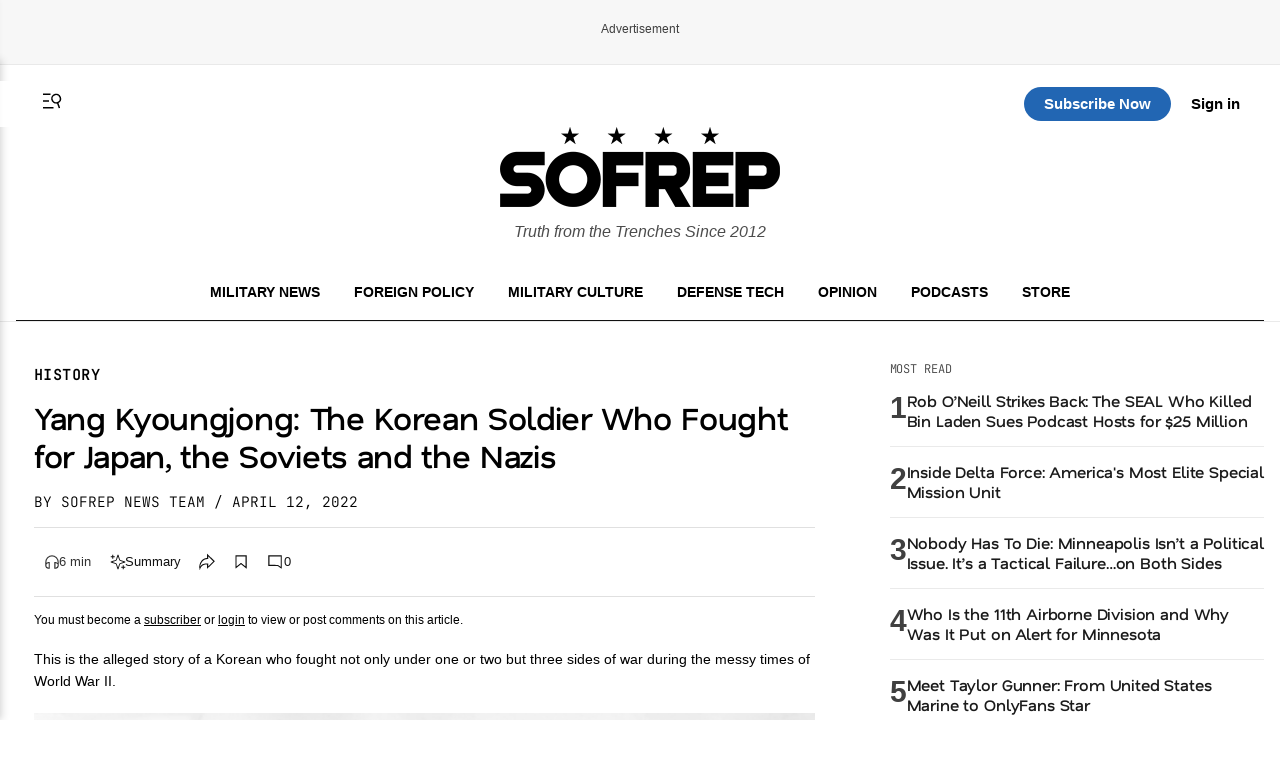

--- FILE ---
content_type: text/html; charset=utf-8
request_url: https://www.google.com/recaptcha/api2/aframe
body_size: 186
content:
<!DOCTYPE HTML><html><head><meta http-equiv="content-type" content="text/html; charset=UTF-8"></head><body><script nonce="4GUz2aE0jzK-BPC5RFGIMw">/** Anti-fraud and anti-abuse applications only. See google.com/recaptcha */ try{var clients={'sodar':'https://pagead2.googlesyndication.com/pagead/sodar?'};window.addEventListener("message",function(a){try{if(a.source===window.parent){var b=JSON.parse(a.data);var c=clients[b['id']];if(c){var d=document.createElement('img');d.src=c+b['params']+'&rc='+(localStorage.getItem("rc::a")?sessionStorage.getItem("rc::b"):"");window.document.body.appendChild(d);sessionStorage.setItem("rc::e",parseInt(sessionStorage.getItem("rc::e")||0)+1);localStorage.setItem("rc::h",'1769737068149');}}}catch(b){}});window.parent.postMessage("_grecaptcha_ready", "*");}catch(b){}</script></body></html>

--- FILE ---
content_type: image/svg+xml
request_url: https://sofrep.com/wp-content/themes/sofrep/images/logo-spotify.svg
body_size: 2801
content:
<svg width="69" height="22" viewBox="0 0 69 22" fill="none" xmlns="http://www.w3.org/2000/svg">
<path d="M10.7165 0C4.7981 0 0 4.78224 0 10.6812C0 16.5805 4.7981 21.3623 10.7165 21.3623C16.6355 21.3623 21.4331 16.5805 21.4331 10.6812C21.4331 4.78264 16.6355 0.000536381 10.7164 0.000536381L10.7165 0ZM15.6311 15.4054C15.5854 15.4801 15.5253 15.5451 15.4543 15.5966C15.3834 15.6481 15.3029 15.6852 15.2176 15.7057C15.1322 15.7262 15.0437 15.7297 14.9569 15.7161C14.8702 15.7024 14.7871 15.6718 14.7122 15.6261C12.1961 14.0942 9.02859 13.7473 5.29831 14.5968C5.12558 14.636 4.94432 14.6051 4.79437 14.5112C4.64442 14.4172 4.53804 14.2677 4.49862 14.0955C4.47902 14.0103 4.47646 13.9221 4.4911 13.8359C4.50575 13.7497 4.5373 13.6672 4.58396 13.5931C4.63062 13.5191 4.69147 13.4549 4.76302 13.4044C4.83458 13.3538 4.91544 13.3178 5.00098 13.2984C9.08321 12.3687 12.5848 12.7689 15.4096 14.4897C15.4845 14.5353 15.5497 14.5952 15.6014 14.6659C15.653 14.7366 15.6902 14.8168 15.7108 14.9019C15.7313 14.9869 15.7348 15.0752 15.7211 15.1616C15.7075 15.248 15.6768 15.3309 15.631 15.4055M16.9427 12.4971C16.7007 12.889 16.1863 13.0127 15.7933 12.7716C12.9129 11.0069 8.5218 10.4958 5.11466 11.5267C4.90258 11.5906 4.6737 11.5681 4.47824 11.4641C4.28278 11.3601 4.13669 11.183 4.07201 10.9718C4.00808 10.7604 4.03082 10.5324 4.13524 10.3378C4.23967 10.1431 4.41727 9.99762 4.62912 9.93323C8.52112 8.75615 13.3595 9.32632 16.6674 11.3524C17.0603 11.5935 17.1845 12.1062 16.9426 12.4973M17.055 9.46873C13.6016 7.42378 7.90293 7.23577 4.60531 8.23344C4.07578 8.39355 3.51584 8.09559 3.35547 7.56779C3.27832 7.31424 3.30534 7.04052 3.4306 6.80682C3.55586 6.57312 3.7691 6.39856 4.02344 6.32151C7.80889 5.17607 14.1018 5.39733 18.0783 7.7503C18.1917 7.81711 18.2907 7.90556 18.3696 8.01057C18.4486 8.11558 18.5061 8.2351 18.5386 8.36227C18.5712 8.48944 18.5783 8.62177 18.5594 8.75167C18.5406 8.88157 18.4963 9.00649 18.4289 9.11928C18.1475 9.59397 17.5306 9.75046 17.0558 9.46859L17.055 9.46873ZM29.1558 9.86055C27.3053 9.42072 26.9765 9.11217 26.9765 8.46355C26.9765 7.85074 27.5549 7.43839 28.4161 7.43839C29.2505 7.43839 30.0772 7.75164 30.9448 8.39623C30.9704 8.41568 31.0036 8.42346 31.0356 8.41836C31.0517 8.41598 31.0671 8.41039 31.081 8.40194C31.0949 8.39348 31.1069 8.38233 31.1164 8.36915L32.0198 7.0998C32.0376 7.07465 32.0452 7.04365 32.0409 7.01313C32.0366 6.98261 32.0208 6.95486 31.9968 6.93554C30.9641 6.10991 29.8021 5.70857 28.443 5.70857C26.4454 5.70857 25.0493 6.90349 25.0493 8.61333C25.0493 10.4468 26.2534 11.0961 28.3343 11.5972C30.1041 12.0037 30.4034 12.3441 30.4034 12.9529C30.4034 13.6277 29.7994 14.0473 28.8269 14.0473C27.7469 14.0473 26.8651 13.6839 25.8798 12.8342C25.8552 12.8136 25.8236 12.8031 25.7915 12.805C25.7756 12.8062 25.76 12.8105 25.7457 12.8177C25.7314 12.8249 25.7187 12.8348 25.7083 12.847L24.6948 14.0485C24.6745 14.0726 24.6643 14.1036 24.6664 14.135C24.6686 14.1664 24.6829 14.1958 24.7064 14.2169C25.8529 15.2374 27.2631 15.7756 28.7859 15.7756C30.9385 15.7756 32.3295 14.6034 32.3295 12.7884C32.3332 11.2569 31.4133 10.4087 29.1597 9.8623L29.1558 9.86055ZM37.1999 8.04169C36.2671 8.04169 35.5018 8.40804 34.8696 9.1587V8.3139C34.8696 8.24712 34.8158 8.19281 34.7494 8.19281H33.0922C33.0601 8.19302 33.0295 8.20587 33.007 8.22854C32.9844 8.25121 32.9718 8.28185 32.9719 8.31377V17.7016C32.9719 17.7679 33.0257 17.8227 33.0922 17.8227H34.7494C34.7814 17.8225 34.8121 17.8096 34.8346 17.7869C34.8572 17.7643 34.8698 17.7336 34.8696 17.7016V14.7385C35.5018 15.4439 36.2671 15.7896 37.1998 15.7896C38.934 15.7896 40.6897 14.4593 40.6897 11.9161C40.6922 9.37231 38.9364 8.04155 37.2012 8.04155L37.1999 8.04169ZM38.7624 11.9161C38.7624 13.2105 37.9626 14.1149 36.816 14.1149C35.6835 14.1149 34.8286 13.1698 34.8286 11.9161C34.8286 10.6623 35.6835 9.71734 36.816 9.71734C37.9434 9.71734 38.7624 10.6418 38.7624 11.9161ZM45.1878 8.04155C42.9547 8.04155 41.2054 9.75529 41.2054 11.9437C41.2054 14.1084 42.9432 15.8035 45.1609 15.8035C47.4016 15.8035 49.156 14.0957 49.156 11.916C49.156 9.74362 47.4131 8.04195 45.1878 8.04195V8.04155ZM45.1878 14.1275C44.0002 14.1275 43.1045 13.1759 43.1045 11.9153C43.1045 10.6489 43.9695 9.72981 45.1609 9.72981C46.3561 9.72981 47.2569 10.6809 47.2569 11.9429C47.2569 13.2092 46.3868 14.1275 45.1878 14.1275ZM53.9241 8.19268H52.1006V6.33466C52.1006 6.26801 52.0468 6.2137 51.9804 6.2137H50.3233C50.2911 6.21377 50.2602 6.22653 50.2375 6.24919C50.2147 6.27185 50.2018 6.30257 50.2017 6.33466V8.19254H49.4058C49.3737 8.19276 49.3431 8.2056 49.3206 8.22827C49.298 8.25094 49.2854 8.28158 49.2855 8.3135V9.73276C49.2854 9.7647 49.298 9.79538 49.3205 9.81808C49.3431 9.84077 49.3737 9.85364 49.4058 9.85385H50.2017V13.5267C50.2017 15.0101 50.9427 15.7626 52.4054 15.7626C52.9991 15.7626 53.4917 15.6401 53.9563 15.3774C53.9751 15.3671 53.9907 15.352 54.0015 15.3335C54.0124 15.3151 54.018 15.2941 54.0178 15.2728V13.9207C54.0176 13.9002 54.0123 13.8801 54.0022 13.8623C53.9921 13.8445 53.9777 13.8295 53.9602 13.8188C53.9428 13.8076 53.9227 13.8012 53.902 13.8003C53.8813 13.7994 53.8607 13.8039 53.8424 13.8135C53.5238 13.9731 53.2154 14.047 52.8698 14.047C52.3388 14.047 52.1008 13.8059 52.1008 13.2676V9.85465H53.9243C53.9563 9.85444 53.987 9.84158 54.0095 9.81888C54.0321 9.79618 54.0447 9.7655 54.0446 9.73357V8.3143C54.0451 8.29847 54.0424 8.28269 54.0367 8.26792C54.0309 8.25315 54.0222 8.2397 54.0111 8.22838C54 8.21706 53.9867 8.2081 53.972 8.20206C53.9573 8.19601 53.9415 8.19301 53.9256 8.19321L53.9241 8.19268ZM60.2765 8.19992V7.97169C60.2765 7.30041 60.535 7.00111 61.1134 7.00111C61.4591 7.00111 61.7367 7.0695 62.0477 7.17275C62.0659 7.17885 62.0853 7.18052 62.1043 7.17761C62.1233 7.17471 62.1413 7.16731 62.1569 7.15605C62.1724 7.14479 62.185 7.12999 62.1937 7.11288C62.2023 7.09577 62.2067 7.07685 62.2065 7.0577L62.2063 5.66619C62.2067 5.64019 62.1985 5.61479 62.183 5.59385C62.1676 5.57292 62.1456 5.55759 62.1206 5.5502C61.793 5.45285 61.3733 5.35308 60.7437 5.35308C59.2144 5.35308 58.4043 6.21196 58.4043 7.83599V8.18544H57.6084C57.5762 8.18551 57.5454 8.19827 57.5226 8.22093C57.4998 8.24359 57.4869 8.27431 57.4868 8.30639V9.73289C57.4868 9.79954 57.542 9.85398 57.6084 9.85398H58.4043V15.5178C58.4043 15.5853 58.4595 15.639 58.526 15.639H60.1818C60.2496 15.639 60.3035 15.5853 60.3035 15.5178V9.85425H61.8506L64.2206 15.5176C63.9518 16.1121 63.6869 16.2306 63.3259 16.2306C63.0343 16.2306 62.7259 16.144 62.4124 15.9718C62.3827 15.9568 62.3484 15.9536 62.3164 15.9628C62.3006 15.9682 62.2861 15.9767 62.2737 15.9879C62.2614 15.9991 62.2515 16.0127 62.2447 16.0279L61.683 17.2562C61.67 17.2841 61.6683 17.3158 61.678 17.345C61.6878 17.3741 61.7083 17.3985 61.7355 17.4131C62.3215 17.7294 62.85 17.8646 63.5039 17.8646C64.7273 17.8646 65.4043 17.2957 65.9993 15.7677L68.8736 8.36512C68.881 8.34682 68.8838 8.32695 68.8815 8.30731C68.8793 8.28768 68.8722 8.26892 68.8608 8.25275C68.8499 8.23657 68.8353 8.2233 68.8181 8.21413C68.8009 8.20496 68.7817 8.20017 68.7622 8.20019H67.0371C67.0118 8.20003 66.9871 8.20777 66.9665 8.22232C66.9458 8.23687 66.9303 8.2575 66.922 8.28131L65.1547 13.3111L63.2198 8.27796C63.2111 8.25518 63.1957 8.23556 63.1756 8.22167C63.1555 8.20779 63.1316 8.2003 63.1072 8.20019H60.2765V8.19992ZM56.5936 8.19268H54.9364C54.9042 8.19282 54.8734 8.2056 54.8507 8.22825C54.8279 8.2509 54.8151 8.28158 54.8149 8.31363V15.5178C54.8149 15.5853 54.8699 15.639 54.9364 15.639H56.5936C56.6602 15.639 56.7152 15.5853 56.7152 15.5178V8.31417C56.7153 8.29824 56.7122 8.28246 56.7061 8.26774C56.7 8.25301 56.691 8.23964 56.6797 8.22838C56.6684 8.21712 56.655 8.20821 56.6402 8.20215C56.6254 8.19609 56.6096 8.19301 56.5936 8.19308V8.19268ZM55.7746 4.91217C55.118 4.91217 54.5858 5.44185 54.5858 6.09597C54.5858 6.25157 54.6165 6.40565 54.6763 6.54942C54.736 6.69318 54.8235 6.8238 54.9339 6.93383C55.0443 7.04386 55.1754 7.13114 55.3196 7.19067C55.4639 7.25021 55.6184 7.28085 55.7746 7.28083C56.4311 7.28083 56.9621 6.75062 56.9621 6.09597C56.962 5.78205 56.8369 5.48101 56.6142 5.25902C56.3915 5.03704 56.0895 4.91228 55.7746 4.91217Z" fill="#1ED760"/>
</svg>
